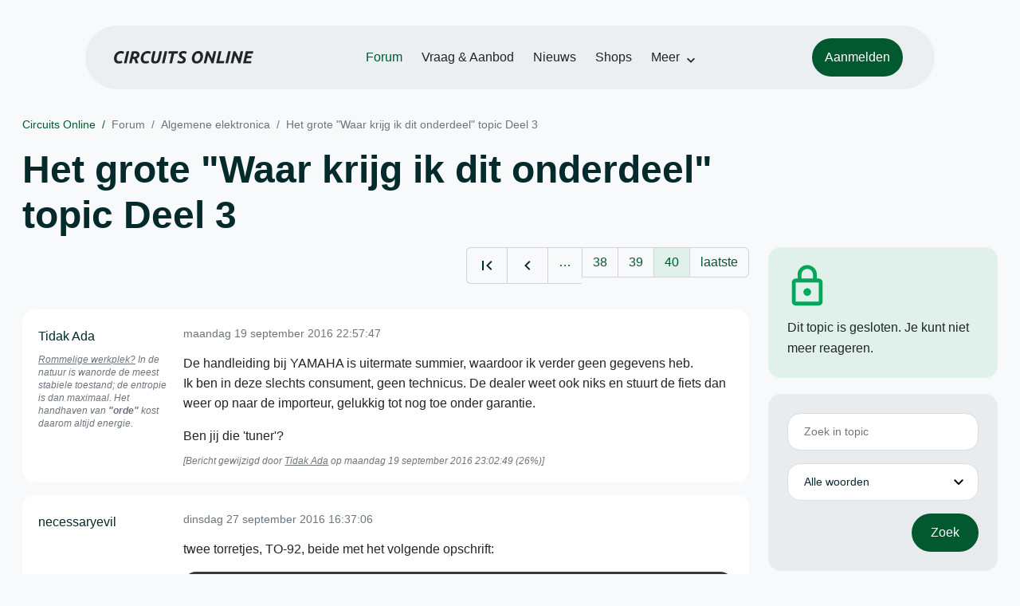

--- FILE ---
content_type: text/html; charset=ISO-8859-15
request_url: https://www.circuitsonline.net/forum/view/123290/40
body_size: 10235
content:
<!DOCTYPE html>
<html lang="nl" class="style-automode style-normal">
<head>
  <meta http-equiv="Content-Type" content="text/html; charset=ISO-8859-15">
  <meta name="viewport" content="width=device-width,initial-scale=1">
  <title>Het grote &quot;Waar krijg ik dit onderdeel&quot; topic Deel 3 - Forum - Circuits Online</title>
  <link rel="stylesheet" href="/min?g=twentyfour-theme-css&amp;v=voFBUdfRb3ZJl4SGK7Dh4pf6ULA">
<link rel="stylesheet" href="/min?g=photoswipe-css&amp;v=98aTe_OY6C0o7u4NI-iJKc-uGF0">

  <link rel="alternate" title="Circuits Online RSS feed" type="application/atom+xml" href="/rss">
  <meta name="author" content="Stichting Circuits Online">
  <link rel="shortcut icon" href="/favicon.ico">
  <script type="application/json" id="clientData">{"low_reso_form_action":"\/site-preference?type=low_reso","analytics":{"base_url":"https:\/\/analytics.circuitsonline.net\/","site_id":"1","sidebar":"yes","font":"default"}}</script>  <script src="/min?g=twentyfour-theme-js&amp;v=vwSmn05Lt8lutFRcFvYSBowqV0g" defer></script>
<script src="/min?g=forum.first-unread-js&amp;v=12QznLHFQV7ehLAmDmnVSTaDh7Q" defer></script>
<script src="/min?g=overflow-js&amp;v=ChmxtIPePJcZNRj1LS0hgxeBM00" defer></script>
<script src="/min?g=photoswipe-js&amp;v=ZzLmhojlVmJ4XCWTThUB8kb2BMU" defer></script>
<script src="/min?g=imagegallery-js&amp;v=5ZKY630V96dUHqfiicp9oRRXnMg" defer></script>
<script src="/min?g=set-active-js&amp;v=WbdGP6txO090A4Di63RBPBbdy_0" defer></script>

</head>
<body>

            

<div class="main-navigation">
  <div class="main-navigation__row">
    <nav class="main-navigation__nav navbar navbar-expand js-set-active">
      <div class="container-fluid">
        <a href="/" class="navbar-brand"><img src="/assets/images/logo.svg?v=TZwq5KgQQh6qJscctdGOAAhuXtE" class="logo" alt="Circuits Online logo"><img src="/assets/images/logo-dark.svg?v=IV74dOVWBUje4259yBH_0CsgzXQ" class="logo-dark" alt="Circuits Online logo"></a>
        <ul class="navbar-nav">
                      <li class="nav-item"><a class="nav-link" href="/forum">Forum</a></li>
                      <li class="nav-item"><a class="nav-link" href="/aanbod">Vraag &amp; Aanbod</a></li>
                      <li class="nav-item"><a class="nav-link" href="/nieuws">Nieuws</a></li>
                      <li class="nav-item"><a class="nav-link" href="/shops">Shops</a></li>
                    <li class="nav-item dropdown">
            <a class="nav-link dropdown-toggle" href="#" role="button" data-bs-toggle="dropdown" aria-expanded="false">Meer</a>
            <ul class="dropdown-menu">
                              <li><a class="dropdown-item" href="/artikelen">Artikelen</a></li>
                              <li><a class="dropdown-item" href="/schakelingen">Schakelingen</a></li>
                              <li><a class="dropdown-item" href="/download">Downloads</a></li>
                              <li><a class="dropdown-item" href="/doneren">Doneren</a></li>
                              <li><a class="dropdown-item" href="/links">Links</a></li>
                              <li><a class="dropdown-item" href="/contact">Contact</a></li>
                          </ul>
          </li>
        </ul>
        <div class="main-navigation__account">
                      <a href="/my/login" class="btn">
              <span>Aanmelden</span>
              <svg class="icon icon--person" aria-hidden="true" focusable="false"><use xlink:href="/assets/images/icons.svg?v=O7jJGy0W9ch--tQExxxFdN9M86k#person"></use></svg>
            </a>
                  </div>
        <button class="btn main-navigation__offcanvas-button" type="button" data-bs-toggle="offcanvas" data-bs-target="#mainNavigationOffcanvas" aria-controls="mainNavigationOffcanvas"><span class="navbar-toggler-icon"></span></button>
      </div>
    </nav>
  </div>
</div>

<div class="main-navigation-offcanvas offcanvas offcanvas-end js-set-active" tabindex="-1" id="mainNavigationOffcanvas">
  <button type="button" class="btn btn-close" data-bs-dismiss="offcanvas" aria-label="Sluiten"><svg class="icon icon--close" aria-hidden="true" focusable="false"><use xlink:href="/assets/images/icons.svg?v=O7jJGy0W9ch--tQExxxFdN9M86k#close"></use></svg></button>
  <div class="offcanvas-body">
    <ul class="main-navigation-offcanvas__primary nav flex-column">
              <li class="nav-item"><a class="nav-link" href="/forum">Forum</a></li>
              <li class="nav-item"><a class="nav-link" href="/aanbod">Vraag &amp; Aanbod</a></li>
              <li class="nav-item"><a class="nav-link" href="/nieuws">Nieuws</a></li>
              <li class="nav-item"><a class="nav-link" href="/shops">Shops</a></li>
          </ul>
    <ul class="main-navigation-offcanvas__secondary nav flex-column">
              <li class="nav-item"><a class="nav-link" href="/artikelen">Artikelen</a></li>
              <li class="nav-item"><a class="nav-link" href="/schakelingen">Schakelingen</a></li>
              <li class="nav-item"><a class="nav-link" href="/download">Downloads</a></li>
              <li class="nav-item"><a class="nav-link" href="/doneren">Doneren</a></li>
              <li class="nav-item"><a class="nav-link" href="/links">Links</a></li>
              <li class="nav-item"><a class="nav-link" href="/contact">Contact</a></li>
          </ul>
  </div>
</div>

      
            
      
                                    <div class="container" itemscope itemtype="https://schema.org/DiscussionForumPosting">
        <div class="row">
      <div class="content--forum content--forum-topic order-1 col-xl-9 content">
        <div class="content__head">
          <nav class="content__head__breadcrumb" aria-label="Kruimelpad"><ol><li><a href="/">Circuits Online</a></li><li><a href="/forum">Forum</a></li><li><a href="/forum/section/5">Algemene elektronica</a></li><li><a href="/forum/view/123290">Het grote &quot;Waar krijg ik dit onderdeel&quot; topic Deel 3</a></li></ol></nav>
          <h1 itemprop="headline">Het grote &quot;Waar krijg ik dit onderdeel&quot; topic Deel 3</h1>

                  </div>
      </div>
    </div>
    <div class="row">
      <aside class="col-xl-3 order-2">
                    
<div class="sidebar sidebar--forum-info sidebar--forum-info--show-mobile">
  <div class="sidebar__icon"><svg class="icon icon--lock" aria-hidden="true" focusable="false"><use href="/assets/images/icons.svg?v=O7jJGy0W9ch--tQExxxFdN9M86k#lock"></use></svg></div>  <div class="sidebar__content">
                  <p>Dit topic is gesloten. Je kunt niet meer reageren.</p>
      
            
      </div>
</div>
                  <div class="sidebar sidebar--forum-topic-search">
  <div class="sidebar__content">
      <div class="alert alert-danger form-errors form-errors--empty" id="forum_topic_search_errors">
    <svg class="icon icon--dangerous" aria-hidden="true" focusable="false"><use href="/assets/images/icons.svg?v=O7jJGy0W9ch--tQExxxFdN9M86k#dangerous"></use></svg>
    <ul>
          </ul>
  </div>


<form class="form coForm" method="get" name="forum_topic_search" action="/forum/view/123290">
          <div class="form--forum_topic_search">
                                                    
                          
        <div class="form-element form-element--text" id="forum_topic_search_query">
                      <label class="form-label" for="forum-topic-search-query--i8EcRxPhQtk">Zoek</label>
              <input class="form-control formText" placeholder="Zoek in topic" id="forum-topic-search-query--i8EcRxPhQtk" type="text" name="query" value>

                            </div>
                                                
        
        <div class="form-element form-element--select" id="forum_topic_search_mode">
                      <label class="form-label">Modus</label>
            <select class="form-select formSelect" name="mode">
      <option value="and" selected>Alle woorden</option>
      <option value="or">E&eacute;n of meer woorden</option>
      <option value="user">Gebruiker</option>
  </select>
                            </div>
          
          <button type="submit" class="btn btn-primary">Zoek</button>
            </div>
</form>
  </div>
</div>

                  
<div class="tracker tracker--forum">
  <div class="tracker__head">
    <h6><a href="/forum/active">Forum &#x2014; Activiteit</a></h6>
  </div>
  <ol class="listing listing--small listing--forum-tracker">
                <li class="list-item" data-is-new-stamp="1768383501">
        <span class="image"><svg class="icon icon--description" aria-hidden="true" focusable="false"><use href="/assets/images/icons.svg?v=O7jJGy0W9ch--tQExxxFdN9M86k#description"></use></svg></span>
        <div>
          <div>
            <h6><a href="/forum/view/170968/last" rel="nofollow">TM1637 7-seg LED&#039;s te donker</a></h6>
            <span class="meta">14 jan 2026, 10:38 &#x2014; rew</span>
          </div>
        </div>
      </li>
                <li class="list-item" data-is-new-stamp="1768383434">
        <span class="image"><svg class="icon icon--description" aria-hidden="true" focusable="false"><use href="/assets/images/icons.svg?v=O7jJGy0W9ch--tQExxxFdN9M86k#description"></use></svg></span>
        <div>
          <div>
            <h6><a href="/forum/view/170970/last" rel="nofollow">OR-schakeling mbv diode</a></h6>
            <span class="meta">14 jan 2026, 10:37 &#x2014; fred101</span>
          </div>
        </div>
      </li>
                <li class="list-item" data-is-new-stamp="1768382905">
        <span class="image"><svg class="icon icon--description" aria-hidden="true" focusable="false"><use href="/assets/images/icons.svg?v=O7jJGy0W9ch--tQExxxFdN9M86k#description"></use></svg></span>
        <div>
          <div>
            <h6><a href="/forum/view/170949/last" rel="nofollow">Whirpool combi magnetron Model AMW 545 / IX bromt keihard</a></h6>
            <span class="meta">14 jan 2026, 10:28 &#x2014; Pe1edy</span>
          </div>
        </div>
      </li>
                <li class="list-item" data-is-new-stamp="1768382589">
        <span class="image"><svg class="icon icon--description" aria-hidden="true" focusable="false"><use href="/assets/images/icons.svg?v=O7jJGy0W9ch--tQExxxFdN9M86k#description"></use></svg></span>
        <div>
          <div>
            <h6><a href="/forum/view/114542/last" rel="nofollow">Opdrukken op Philipslampen</a></h6>
            <span class="meta">14 jan 2026, 10:23 &#x2014; revado</span>
          </div>
        </div>
      </li>
      </ol>
</div>

                  
<div class="tracker tracker--aanbod">
  <div class="tracker__head">
    <h6><a href="/aanbod">Vraag &amp; Aanbod &#x2014; Activiteit</a></h6>
  </div>
  <ol class="listing listing--small listing--aanbod-tracker">
                <li class="list-item" data-is-new-stamp="1768330906">
        <span class="image"><svg class="icon icon--shopping-bag" aria-hidden="true" focusable="false"><use href="/assets/images/icons.svg?v=O7jJGy0W9ch--tQExxxFdN9M86k#shopping_bag"></use></svg></span>
        <div>
          <div>
            <h6><a href="/aanbod/35428/gereedschap/creality-3d-falcon-a1-laser-engraver.html">Creality 3D Falcon A1 Laser Engraver</a></h6>
            <span class="meta">13 jan 2026, 20:01 &#x2014; Stynus</span>
          </div>
        </div>
      </li>
                <li class="list-item" data-is-new-stamp="1768306057">
        <span class="image"><svg class="icon icon--shopping-bag" aria-hidden="true" focusable="false"><use href="/assets/images/icons.svg?v=O7jJGy0W9ch--tQExxxFdN9M86k#shopping_bag"></use></svg></span>
        <div>
          <div>
            <h6><a href="/aanbod/35425/audio-en-video/cijber-shot-css-hd2.html">cijber-shot css-hd2</a></h6>
            <span class="meta">13 jan 2026, 13:07 &#x2014; winands</span>
          </div>
        </div>
      </li>
                <li class="list-item" data-is-new-stamp="1768151896">
        <span class="image"><svg class="icon icon--shopping-bag" aria-hidden="true" focusable="false"><use href="/assets/images/icons.svg?v=O7jJGy0W9ch--tQExxxFdN9M86k#shopping_bag"></use></svg></span>
        <div>
          <div>
            <h6><a href="/aanbod/35421/overige/gereserveert-computerset-met-w11-ssd-en-linux-mint-ssd.html">Gereserveert - Computerset met W11 SSD en! Linux Mint SSD</a></h6>
            <span class="meta">11 jan 2026, 18:18 &#x2014; blackdog</span>
          </div>
        </div>
      </li>
                <li class="list-item" data-is-new-stamp="1768083412">
        <span class="image"><svg class="icon icon--shopping-bag" aria-hidden="true" focusable="false"><use href="/assets/images/icons.svg?v=O7jJGy0W9ch--tQExxxFdN9M86k#shopping_bag"></use></svg></span>
        <div>
          <div>
            <h6><a href="/aanbod/35420/componenten/2200u-40v-elkos.html">2200u/40V elko&#039;s</a></h6>
            <span class="meta">10 jan 2026, 23:16 &#x2014; fatbeard</span>
          </div>
        </div>
      </li>
      </ol>
</div>

              </aside>
      <article class="content--forum content--forum-topic order-1 col-xl-9 content">
        <div class="content__content">
                      <link itemprop="url" href="/forum/view/123290">
  <meta itemprop="datePublished" content="2014-11-29T14:41:16+01:00">
<div itemprop="interactionStatistic" itemscope itemtype="https://schema.org/InteractionCounter">
  <meta itemprop="interactionType" content="https://schema.org/CommentAction">
  <meta itemprop="userInteractionCount" content="999">
</div>



<div class="forum-topic-header forum-topic-header--has-pager">
  <div><a href="#" class="btn btn-primary btn-icon btn-sm"><svg class="icon icon--arrow-downward" aria-hidden="true" focusable="false"><use href="/assets/images/icons.svg?v=O7jJGy0W9ch--tQExxxFdN9M86k#arrow_downward"></use></svg>Eerste ongelezen bericht</a></div>
  <nav class="pager" role="navigation"><ul><li><a href="/forum/view/123290/1" title="Eerste pagina"><svg class="icon icon--first_page"><use xlink:href="/assets/images/icons.svg#first_page"></use></svg></a></li><li><a href="/forum/view/123290/39" title="Vorige pagina"><svg class="icon icon--navigate_before"><use xlink:href="/assets/images/icons.svg#navigate_before"></use></svg></a></li><li role="presentation">&hellip;</li><li><a href="/forum/view/123290/38">38</a></li><li><a href="/forum/view/123290/39">39</a></li><li class="is-active"><a href="/forum/view/123290/40">40</a></li><li><a href="/forum/view/123290/last" rel="nofollow">laatste</a></li></ul></nav>
</div>

                                                                                                                                                          
  
  <div class="user-message-list user-message-list--forum">
          <div class="user-message-list__message" data-id="1856177" data-timestamp="1474318667" itemprop="comment" itemscope itemtype="https://schema.org/Comment">
        <div class="user-message-list__message__name" itemprop="author" itemscope itemtype="https://schema.org/Person">
          <h6 itemprop="name">
                          <a href="/forum/user/28136" class="user" title="Tidak Ada" itemprop="url">
                Tidak Ada
              </a>
                      </h6>
                                          <p class="user-message-list__message__name__signature"><u>Rommelige werkplek?</u> In de natuur is <i>wanorde</i> de meest stabiele toestand; de entropie is dan maximaal. Het handhaven van <b><i>&quot;orde&quot;</i></b> kost daarom altijd energie.</p>
                  </div>
        <div class="user-message-list__message__content">
          <div class="user-message-list__message__content__meta">
            <div class="user-message-list__message__content__meta__date" >
              <a id="1856177" href="/forum/view/message/1856177#1856177" rel="nofollow">              <time datetime="2016-09-19T22:57:47+02:00" itemprop="dateCreated">maandag 19 september 2016 22:57:47</time>              </a>            </div>
            <div class="user-message-list__message__content__meta__icons">
              
            </div>
          </div>
          <div class="user-message-list__message__content__content" itemprop="text">
            <p>De handleiding bij YAMAHA is uitermate summier, waardoor ik verder geen gegevens heb. <br>Ik ben in deze slechts consument, geen technicus. De dealer weet ook niks en stuurt de fiets dan weer op naar de importeur, gelukkig tot nog toe onder garantie.</p><p>Ben jij die &#039;tuner&#039;?</p>

                          <p class="user-message-list__message__content__content__editmessage">
                [Bericht gewijzigd door
                <a href="/forum/user/28136">Tidak Ada</a>                op <time datetime="2016-09-19T23:02:49+02:00" itemprop="dateModified">maandag 19 september 2016 23:02:49</time>
                 (26%)]
              </p>
                      </div>
          
        </div>
        <div class="user-message-list__message__icons">
          
        </div>
      </div>
          <div class="user-message-list__message" data-id="1857996" data-timestamp="1474987026" itemprop="comment" itemscope itemtype="https://schema.org/Comment">
        <div class="user-message-list__message__name" itemprop="author" itemscope itemtype="https://schema.org/Person">
          <h6 itemprop="name">
                          <a href="/forum/user/1263" class="user" title="necessaryevil" itemprop="url">
                necessaryevil
              </a>
                      </h6>
                                      </div>
        <div class="user-message-list__message__content">
          <div class="user-message-list__message__content__meta">
            <div class="user-message-list__message__content__meta__date" >
              <a id="1857996" href="/forum/view/message/1857996#1857996" rel="nofollow">              <time datetime="2016-09-27T16:37:06+02:00" itemprop="dateCreated">dinsdag 27 september 2016 16:37:06</time>              </a>            </div>
            <div class="user-message-list__message__content__meta__icons">
              
            </div>
          </div>
          <div class="user-message-list__message__content__content" itemprop="text">
            <p>twee torretjes, TO-92, beide met het volgende opschrift:</p><div class="ubbc"><div class="ubbccnt"><pre><code class="js-overflow">
D1616
A
GC131
</code></pre></div></div><p>op de print staat B-C-E gezien vanaf de ronde kant van de TO-92. </p><p>Het is voor een inverter/driver van een fluorescentiebuisje, werkt op dc. Ik heb &#039;m gemold door &#039;m verkeerdom aan te sluiten. Er kan niet veel anders naar de maan zijn lijkt me, want er zitten maar een paar componenten op:<br>2xweerstand<br>1xcondensator (non-elektrolyt) aan primaire kant<br>1xcondensator (non-elektrolyt) aan secundaire kant<br>1xspoel<br>1xtrafo<br>2x transistor --&gt; vermoedelijk naar de maan</p><p>//edit<br>Het lijkt erop dat de boel weer werkt. Ik kan er in iedergeval een wat groter TL-buisje zwak mee laten oplichten. Ik moest wel een beetje prutsen, want de aansluitingen van de nieuwe transistor zaten in de verkeerde volgorde. Krimpkous+pootjes buigen was de oplossing.</p>

                          <p class="user-message-list__message__content__content__editmessage">
                [Bericht gewijzigd door
                <a href="/forum/user/1263">necessaryevil</a>                op <time datetime="2016-10-07T19:01:24+02:00" itemprop="dateModified">vrijdag 7 oktober 2016 19:01:24</time>
                 (10%)]
              </p>
                      </div>
          
        </div>
        <div class="user-message-list__message__icons">
          
        </div>
      </div>
          <div class="user-message-list__message" data-id="1858002" data-timestamp="1474987848" itemprop="comment" itemscope itemtype="https://schema.org/Comment">
        <div class="user-message-list__message__name" itemprop="author" itemscope itemtype="https://schema.org/Person">
          <h6 itemprop="name">
                          <a href="/forum/user/45941" class="user" title="blurp" itemprop="url">
                blurp
              </a>
                      </h6>
                                      </div>
        <div class="user-message-list__message__content">
          <div class="user-message-list__message__content__meta">
            <div class="user-message-list__message__content__meta__date" >
              <a id="1858002" href="/forum/view/message/1858002#1858002" rel="nofollow">              <time datetime="2016-09-27T16:50:48+02:00" itemprop="dateCreated">dinsdag 27 september 2016 16:50:48</time>              </a>            </div>
            <div class="user-message-list__message__content__meta__icons">
              
            </div>
          </div>
          <div class="user-message-list__message__content__content" itemprop="text">
            <p>@necessaryevil: Teken het schema eens uit (of kijk waar de emitters zitten) zodat je weet of het NPN of PNP is.</p><p>Probeer dan een willekeurige pisbakken NPN/PNP (BC547 etc).</p>

                      </div>
          
        </div>
        <div class="user-message-list__message__icons">
          
        </div>
      </div>
          <div class="user-message-list__message" data-id="1858004" data-timestamp="1474988488" itemprop="comment" itemscope itemtype="https://schema.org/Comment">
        <div class="user-message-list__message__name" itemprop="author" itemscope itemtype="https://schema.org/Person">
          <h6 itemprop="name">
                          <a href="/forum/user/369" class="mod" title="Hugo Welther" itemprop="url">
                Hugo Welther
              </a>
                      </h6>
                      <p class="user-message-list__message__name__status">Moderator</p>
                                          <p class="user-message-list__message__name__signature">Het enige dat tussen jou en je doel staat is alles wat jij jezelf verteld dat je het niet kan.</p>
                  </div>
        <div class="user-message-list__message__content">
          <div class="user-message-list__message__content__meta">
            <div class="user-message-list__message__content__meta__date" >
              <a id="1858004" href="/forum/view/message/1858004#1858004" rel="nofollow">              <time datetime="2016-09-27T17:01:28+02:00" itemprop="dateCreated">dinsdag 27 september 2016 17:01:28</time>              </a>            </div>
            <div class="user-message-list__message__content__meta__icons">
              
            </div>
          </div>
          <div class="user-message-list__message__content__content" itemprop="text">
            <p>2SD1616 is NPN 60V of 120V (A) afhankelijk van de letter achter de 1616.<br>Mogelijke vervanging: MPSA42</p>

                      </div>
          
        </div>
        <div class="user-message-list__message__icons">
          
        </div>
      </div>
          <div class="user-message-list__message" data-id="1858012" data-timestamp="1474990830" itemprop="comment" itemscope itemtype="https://schema.org/Comment">
        <div class="user-message-list__message__name" itemprop="author" itemscope itemtype="https://schema.org/Person">
          <h6 itemprop="name">
                          <a href="/forum/user/25862" class="user" title="leime" itemprop="url">
                leime
              </a>
                      </h6>
                                      </div>
        <div class="user-message-list__message__content">
          <div class="user-message-list__message__content__meta">
            <div class="user-message-list__message__content__meta__date" >
              <a id="1858012" href="/forum/view/message/1858012#1858012" rel="nofollow">              <time datetime="2016-09-27T17:40:30+02:00" itemprop="dateCreated">dinsdag 27 september 2016 17:40:30</time>              </a>            </div>
            <div class="user-message-list__message__content__meta__icons">
              
            </div>
          </div>
          <div class="user-message-list__message__content__content" itemprop="text">
            <p>Hallo,</p><blockquote class="ubbq"><p><a href="/forum/view/message/1856160#1856160" class="quote"><b>Op 19 september 2016 22:20:15 schreef MDKing</b></a>:<br>Is het mogelijk dat het een JST-SM aansluiting is?</p></blockquote><p>Ik weet niet of je de connector inmiddels gevonden had? Het is inderdaad een connector van JST maar dan uit de <a href="http://www.tme.eu/nl/katalog/#search=jst+jwpf&amp;s_field=accuracy&amp;s_order=DESC&amp;id_category=46&amp;page=1" target="_blank" rel="nofollow noopener">JWPF</a> serie.</p><p>Groeten,<br>Emiel</p>

                      </div>
          
        </div>
        <div class="user-message-list__message__icons">
          
        </div>
      </div>
          <div class="user-message-list__message" data-id="1858088" data-timestamp="1475005028" itemprop="comment" itemscope itemtype="https://schema.org/Comment">
        <div class="user-message-list__message__name" itemprop="author" itemscope itemtype="https://schema.org/Person">
          <h6 itemprop="name">
                          <a href="/forum/user/45941" class="user" title="blurp" itemprop="url">
                blurp
              </a>
                      </h6>
                                      </div>
        <div class="user-message-list__message__content">
          <div class="user-message-list__message__content__meta">
            <div class="user-message-list__message__content__meta__date" >
              <a id="1858088" href="/forum/view/message/1858088#1858088" rel="nofollow">              <time datetime="2016-09-27T21:37:08+02:00" itemprop="dateCreated">dinsdag 27 september 2016 21:37:08</time>              </a>            </div>
            <div class="user-message-list__message__content__meta__icons">
              
            </div>
          </div>
          <div class="user-message-list__message__content__content" itemprop="text">
            <blockquote class="ubbq"><p><a href="/forum/view/message/1858004#1858004" class="quote"><b>Op 27 september 2016 17:01:28 schreef Hugo Welther</b></a>:<br>2SD1616 is NPN 60V of 120V (A) afhankelijk van de letter achter de 1616.</p></blockquote><p>Fairchild maakt hem nog als KSD1616A. Digikey en Farnell hebben stock.</p><p>Ding heeft trouwens een achterlijk hoge Vcbo (basis-collector) van 120V. Vceo (collector-emitter) is een veel  beschaafdere 60V</p>

                      </div>
          
        </div>
        <div class="user-message-list__message__icons">
          
        </div>
      </div>
          <div class="user-message-list__message" data-id="1858282" data-timestamp="1475080215" itemprop="comment" itemscope itemtype="https://schema.org/Comment">
        <div class="user-message-list__message__name" itemprop="author" itemscope itemtype="https://schema.org/Person">
          <h6 itemprop="name">
                          <a href="/forum/user/4356" class="user" title="M-i-c-h-e-l" itemprop="url">
                M-i-c-h-e-l
              </a>
                      </h6>
                                      </div>
        <div class="user-message-list__message__content">
          <div class="user-message-list__message__content__meta">
            <div class="user-message-list__message__content__meta__date" >
              <a id="1858282" href="/forum/view/message/1858282#1858282" rel="nofollow">              <time datetime="2016-09-28T18:30:15+02:00" itemprop="dateCreated">woensdag 28 september 2016 18:30:15</time>              </a>            </div>
            <div class="user-message-list__message__content__meta__icons">
              
            </div>
          </div>
          <div class="user-message-list__message__content__content" itemprop="text">
            <p>Goedenavond,</p><p>Ik ben op zoek naar een stereopotmeter met haakse printmontage.<br>Maar.... ik kan ze nergens vinden.<br>Heeft iemand een idee?</p><p><img src="https://www.uploadarchief.net/files/download/cam00703.jpg" alt="https://www.uploadarchief.net/files/download/cam00703.jpg" class="forum-external-image"></p>

                      </div>
          
        </div>
        <div class="user-message-list__message__icons">
          
        </div>
      </div>
          <div class="user-message-list__message" data-id="1858647" data-timestamp="1475183194" itemprop="comment" itemscope itemtype="https://schema.org/Comment">
        <div class="user-message-list__message__name" itemprop="author" itemscope itemtype="https://schema.org/Person">
          <h6 itemprop="name">
                          <a href="/forum/user/4356" class="user" title="M-i-c-h-e-l" itemprop="url">
                M-i-c-h-e-l
              </a>
                      </h6>
                                      </div>
        <div class="user-message-list__message__content">
          <div class="user-message-list__message__content__meta">
            <div class="user-message-list__message__content__meta__date" >
              <a id="1858647" href="/forum/view/message/1858647#1858647" rel="nofollow">              <time datetime="2016-09-29T23:06:34+02:00" itemprop="dateCreated">donderdag 29 september 2016 23:06:34</time>              </a>            </div>
            <div class="user-message-list__message__content__meta__icons">
              
            </div>
          </div>
          <div class="user-message-list__message__content__content" itemprop="text">
            <p>Nog maar &#039;s beleefd vragen <img class="smilie" src="/images/smilies/smile.gif" alt=":)"></p>

                      </div>
          
        </div>
        <div class="user-message-list__message__icons">
          
        </div>
      </div>
          <div class="user-message-list__message" data-id="1858649" data-timestamp="1475183614" itemprop="comment" itemscope itemtype="https://schema.org/Comment">
        <div class="user-message-list__message__name" itemprop="author" itemscope itemtype="https://schema.org/Person">
          <h6 itemprop="name">
                          <a href="/forum/user/8860" class="user" title="Arco" itemprop="url">
                Arco
              </a>
                      </h6>
                      <p class="user-message-list__message__name__status">Special Member</p>
                                          <p class="user-message-list__message__name__signature">Arco -  &quot;Simplicity is a prerequisite for reliability&quot;  -  hard-, firm-, en software ontwikkeling: <a href="http://www.arcovox.com" target="_blank" rel="nofollow noopener">www.arcovox.com</a></p>
                  </div>
        <div class="user-message-list__message__content">
          <div class="user-message-list__message__content__meta">
            <div class="user-message-list__message__content__meta__date" >
              <a id="1858649" href="/forum/view/message/1858649#1858649" rel="nofollow">              <time datetime="2016-09-29T23:13:34+02:00" itemprop="dateCreated">donderdag 29 september 2016 23:13:34</time>              </a>            </div>
            <div class="user-message-list__message__content__meta__icons">
              
            </div>
          </div>
          <div class="user-message-list__message__content__content" itemprop="text">
            <p>Zoiets?: (weet niet of &#039;ie lin of log moet zijn; de &#039;A&#039; betekenis verschilt soms per fabrikant):  <a href="http://www.ebay.ie/itm/Stereo-Dual-Gang-Vertical-PCB-Round-Shaft-Pot-16mm-Linear-Potentiometer-/112074570380?var=&amp;hash=item1a182a3a8c:m:m0fxHhGWMDXLEYHUAGiOSYw" target="_blank" rel="nofollow noopener">http://www.ebay.ie/itm/Stereo-Dual-Gang-Vertical-PCB-Round-Shaft-Pot-1&hellip;</a></p>

                      </div>
          
        </div>
        <div class="user-message-list__message__icons">
          
        </div>
      </div>
          <div class="user-message-list__message" data-id="1858659" data-timestamp="1475185189" itemprop="comment" itemscope itemtype="https://schema.org/Comment">
        <div class="user-message-list__message__name" itemprop="author" itemscope itemtype="https://schema.org/Person">
          <h6 itemprop="name">
                          <a href="/forum/user/60747" class="user" title="TonHek" itemprop="url">
                TonHek
              </a>
                      </h6>
                                          <p class="user-message-list__message__name__signature">The fastest way to succeed is to double your failure rate.</p>
                  </div>
        <div class="user-message-list__message__content">
          <div class="user-message-list__message__content__meta">
            <div class="user-message-list__message__content__meta__date" >
              <a id="1858659" href="/forum/view/message/1858659#1858659" rel="nofollow">              <time datetime="2016-09-29T23:39:49+02:00" itemprop="dateCreated">donderdag 29 september 2016 23:39:49</time>              </a>            </div>
            <div class="user-message-list__message__content__meta__icons">
              
            </div>
          </div>
          <div class="user-message-list__message__content__content" itemprop="text">
            <p>Of zoiets (heeft wel de juiste as?), en je buigt zelf de pootjes op maat.<br><a href="http://www.ebay.ie/itm/Long-Pin-Stereo-Potentiometer-16mm-Splined-Shaft-Dual-Linear-Pot-/121828513231?var=&amp;hash=item1c5d8b95cf:m:mqMW53RCxIxWP4Ju1kWqpxA" target="_blank" rel="nofollow noopener">http://www.ebay.ie/itm/Long-Pin-Stereo-Potentiometer-16mm-Splined-Shaf&hellip;</a></p><p>(er zijn er best veel te vinden op fleabay)</p><p>TonHek</p>

                      </div>
          
        </div>
        <div class="user-message-list__message__icons">
          
        </div>
      </div>
          <div class="user-message-list__message" data-id="1858714" data-timestamp="1475222699" itemprop="comment" itemscope itemtype="https://schema.org/Comment">
        <div class="user-message-list__message__name" itemprop="author" itemscope itemtype="https://schema.org/Person">
          <h6 itemprop="name">
                          <a href="/forum/user/4356" class="user" title="M-i-c-h-e-l" itemprop="url">
                M-i-c-h-e-l
              </a>
                      </h6>
                                      </div>
        <div class="user-message-list__message__content">
          <div class="user-message-list__message__content__meta">
            <div class="user-message-list__message__content__meta__date" >
              <a id="1858714" href="/forum/view/message/1858714#1858714" rel="nofollow">              <time datetime="2016-09-30T10:04:59+02:00" itemprop="dateCreated">vrijdag 30 september 2016 10:04:59</time>              </a>            </div>
            <div class="user-message-list__message__content__meta__icons">
              
            </div>
          </div>
          <div class="user-message-list__message__content__content" itemprop="text">
            <p>Ik had ze al gevonden, die van Arco is lineair, ik moet een 10 k logaritmische hebben.</p><p>Ja er is zat te koop op iebee, maar niet wat ik zoek.<br>Ik denk dat ik toch zelf de pennen maar moet gaan aanpassen.</p><p>Bedankt voor het mee zoeken.</p>

                      </div>
          
        </div>
        <div class="user-message-list__message__icons">
          
        </div>
      </div>
          <div class="user-message-list__message" data-id="1858723" data-timestamp="1475224003" itemprop="comment" itemscope itemtype="https://schema.org/Comment">
        <div class="user-message-list__message__name" itemprop="author" itemscope itemtype="https://schema.org/Person">
          <h6 itemprop="name">
                          <a href="/forum/user/8860" class="user" title="Arco" itemprop="url">
                Arco
              </a>
                      </h6>
                      <p class="user-message-list__message__name__status">Special Member</p>
                                          <p class="user-message-list__message__name__signature">Arco -  &quot;Simplicity is a prerequisite for reliability&quot;  -  hard-, firm-, en software ontwikkeling: <a href="http://www.arcovox.com" target="_blank" rel="nofollow noopener">www.arcovox.com</a></p>
                  </div>
        <div class="user-message-list__message__content">
          <div class="user-message-list__message__content__meta">
            <div class="user-message-list__message__content__meta__date" >
              <a id="1858723" href="/forum/view/message/1858723#1858723" rel="nofollow">              <time datetime="2016-09-30T10:26:43+02:00" itemprop="dateCreated">vrijdag 30 september 2016 10:26:43</time>              </a>            </div>
            <div class="user-message-list__message__content__meta__icons">
              
            </div>
          </div>
          <div class="user-message-list__message__content__content" itemprop="text">
            <p>Zo te zien van Alpha:  <a href="http://www.alphapotentiometers.net/html/16mm_pot_21.html" target="_blank" rel="nofollow noopener">http://www.alphapotentiometers.net/html/16mm_pot_21.html</a></p>

                      </div>
          
        </div>
        <div class="user-message-list__message__icons">
          
        </div>
      </div>
          <div class="user-message-list__message" data-id="1858777" data-timestamp="1475235518" itemprop="comment" itemscope itemtype="https://schema.org/Comment">
        <div class="user-message-list__message__name" itemprop="author" itemscope itemtype="https://schema.org/Person">
          <h6 itemprop="name">
                          <a href="/forum/user/4356" class="user" title="M-i-c-h-e-l" itemprop="url">
                M-i-c-h-e-l
              </a>
                      </h6>
                                      </div>
        <div class="user-message-list__message__content">
          <div class="user-message-list__message__content__meta">
            <div class="user-message-list__message__content__meta__date" >
              <a id="1858777" href="/forum/view/message/1858777#1858777" rel="nofollow">              <time datetime="2016-09-30T13:38:38+02:00" itemprop="dateCreated">vrijdag 30 september 2016 13:38:38</time>              </a>            </div>
            <div class="user-message-list__message__content__meta__icons">
              
            </div>
          </div>
          <div class="user-message-list__message__content__content" itemprop="text">
            <p>Juist, die is het <img class="smilie" src="/images/smilies/smile.gif" alt=":)"></p>

                      </div>
          
        </div>
        <div class="user-message-list__message__icons">
          
        </div>
      </div>
          <div class="user-message-list__message" data-id="1858789" data-timestamp="1475240287" itemprop="comment" itemscope itemtype="https://schema.org/Comment">
        <div class="user-message-list__message__name" itemprop="author" itemscope itemtype="https://schema.org/Person">
          <h6 itemprop="name">
                          <a href="/forum/user/8860" class="user" title="Arco" itemprop="url">
                Arco
              </a>
                      </h6>
                      <p class="user-message-list__message__name__status">Special Member</p>
                                          <p class="user-message-list__message__name__signature">Arco -  &quot;Simplicity is a prerequisite for reliability&quot;  -  hard-, firm-, en software ontwikkeling: <a href="http://www.arcovox.com" target="_blank" rel="nofollow noopener">www.arcovox.com</a></p>
                  </div>
        <div class="user-message-list__message__content">
          <div class="user-message-list__message__content__meta">
            <div class="user-message-list__message__content__meta__date" >
              <a id="1858789" href="/forum/view/message/1858789#1858789" rel="nofollow">              <time datetime="2016-09-30T14:58:07+02:00" itemprop="dateCreated">vrijdag 30 september 2016 14:58:07</time>              </a>            </div>
            <div class="user-message-list__message__content__meta__icons">
              
            </div>
          </div>
          <div class="user-message-list__message__content__content" itemprop="text">
            <p>Kan ook model 22 of 23 zijn, daar is de pinlengte en afstand tussen de pinrijen anders, moet je even nameten...</p>

                      </div>
          
        </div>
        <div class="user-message-list__message__icons">
          
        </div>
      </div>
          <div class="user-message-list__message" data-id="1860424" data-timestamp="1475800370" itemprop="comment" itemscope itemtype="https://schema.org/Comment">
        <div class="user-message-list__message__name" itemprop="author" itemscope itemtype="https://schema.org/Person">
          <h6 itemprop="name">
                          <a href="/forum/user/12642" class="user" title="Techno Turk" itemprop="url">
                Techno Turk
              </a>
                      </h6>
                                          <p class="user-message-list__message__name__signature">DIPLOMA: asistent monteur nivo 1, monteur consumenten elektronica nivo 2. CERTIFICAAT: witgoed monteur, vca, rijbewijs B/AM......en zwemdiploma A, mijn eerste gerepareerde apparaat was snaartje vervangen in onze cassette speler toen ik 9 jaar was. :)</p>
                  </div>
        <div class="user-message-list__message__content">
          <div class="user-message-list__message__content__meta">
            <div class="user-message-list__message__content__meta__date" >
              <a id="1860424" href="/forum/view/message/1860424#1860424" rel="nofollow">              <time datetime="2016-10-07T02:32:50+02:00" itemprop="dateCreated">vrijdag 7 oktober 2016 02:32:50</time>              </a>            </div>
            <div class="user-message-list__message__content__meta__icons">
              
            </div>
          </div>
          <div class="user-message-list__message__content__content" itemprop="text">
            <p>Fijn ik heb de verkeerde schakelaar besteld bij conrad. <br>Ik moet de zelfde hebben maar dan 1 die in het stand vast blijft, <br>Deze veert weer trug naar het midden. <br>Terwijl conrad op het afbeelding duidelijk te zien is dat hij vast blijft. </p><p>Maargoed afbeelingen kunnen afwijken...</p><p>Iemand idee hoe ik die kan vinden ? </p><p>Deze heb ik besteld <a href="https://www.conrad.nl/nl/conrad-components-las0-a3y-20x33-draaischakelaar-250-vac-5-a-schakelposities-3-2-x-45-ip40-1-stuks-704706.html" target="_blank" rel="nofollow noopener">https://www.conrad.nl/nl/conrad-components-las0-a3y-20x33-draaischakel&hellip;</a></p><p><b>[EDIT]</b> is dat deze ? <a href="https://www.conrad.nl/nl/conrad-components-las0-a3y-20x31-draaischakelaar-250-vac-5-a-schakelposities-3-2-x-45-ip40-1-stuks-704675.html?sc.ref=Product%20Details" target="_blank" rel="nofollow noopener">https://www.conrad.nl/nl/conrad-components-las0-a3y-20x31-draaischakel&hellip;</a></p><p>Bij functie staat hier vergrendelend,</p><p>Die ik nu heb staat schakelend/0/schakelend.</p>

                      </div>
          
        </div>
        <div class="user-message-list__message__icons">
          
        </div>
      </div>
          <div class="user-message-list__message" data-id="1860430" data-timestamp="1475818360" itemprop="comment" itemscope itemtype="https://schema.org/Comment">
        <div class="user-message-list__message__name" itemprop="author" itemscope itemtype="https://schema.org/Person">
          <h6 itemprop="name">
                          <a href="/forum/user/23080" class="user" title="testman" itemprop="url">
                testman
              </a>
                      </h6>
                                          <p class="user-message-list__message__name__signature">waar rook was, werkt nu iets niet meer</p>
                  </div>
        <div class="user-message-list__message__content">
          <div class="user-message-list__message__content__meta">
            <div class="user-message-list__message__content__meta__date" >
              <a id="1860430" href="/forum/view/message/1860430#1860430" rel="nofollow">              <time datetime="2016-10-07T07:32:40+02:00" itemprop="dateCreated">vrijdag 7 oktober 2016 07:32:40</time>              </a>            </div>
            <div class="user-message-list__message__content__meta__icons">
              
            </div>
          </div>
          <div class="user-message-list__message__content__content" itemprop="text">
            <p>die schakelaars hebben de veer mechaniek in de knop zitten.  vaak wel aan te passen door een veertje eruit te halen, of de stand in de knop te verzetten.</p>

                      </div>
          
        </div>
        <div class="user-message-list__message__icons">
          
        </div>
      </div>
          <div class="user-message-list__message" data-id="1860436" data-timestamp="1475821867" itemprop="comment" itemscope itemtype="https://schema.org/Comment">
        <div class="user-message-list__message__name" itemprop="author" itemscope itemtype="https://schema.org/Person">
          <h6 itemprop="name">
                          <a href="/forum/user/17490" class="user" title="rew" itemprop="url">
                rew
              </a>
                      </h6>
                                          <p class="user-message-list__message__name__signature">four NANDS do make a NOR . Kijk ook eens in onze shop: <a href="http://www.bitwizard.nl/shop/" target="_blank" rel="nofollow noopener">http://www.bitwizard.nl/shop/</a></p>
                  </div>
        <div class="user-message-list__message__content">
          <div class="user-message-list__message__content__meta">
            <div class="user-message-list__message__content__meta__date" >
              <a id="1860436" href="/forum/view/message/1860436#1860436" rel="nofollow">              <time datetime="2016-10-07T08:31:07+02:00" itemprop="dateCreated">vrijdag 7 oktober 2016 08:31:07</time>              </a>            </div>
            <div class="user-message-list__message__content__meta__icons">
              
            </div>
          </div>
          <div class="user-message-list__message__content__content" itemprop="text">
            <p>De fabrikant heeft geen zin om veel verschillende mallen en zo te moeten hebben. De blijft staan variant heeft daarom vaak een extra onderdeeltje zodat ie blijft staan. Die kan je vaak slopen dat ie gaat terugveren, maar niet andersom. M.i. het priegelen niet waard gewoon lesje geleerd en de juiste kopen....</p>

                      </div>
          
        </div>
        <div class="user-message-list__message__icons">
          
        </div>
      </div>
          <div class="user-message-list__message" data-id="1860773" data-timestamp="1475925394" itemprop="comment" itemscope itemtype="https://schema.org/Comment">
        <div class="user-message-list__message__name" itemprop="author" itemscope itemtype="https://schema.org/Person">
          <h6 itemprop="name">
                          <a href="/forum/user/4281" class="user" title="brains" itemprop="url">
                brains
              </a>
                      </h6>
                                      </div>
        <div class="user-message-list__message__content">
          <div class="user-message-list__message__content__meta">
            <div class="user-message-list__message__content__meta__date" >
              <a id="1860773" href="/forum/view/message/1860773#1860773" rel="nofollow">              <time datetime="2016-10-08T13:16:34+02:00" itemprop="dateCreated">zaterdag 8 oktober 2016 13:16:34</time>              </a>            </div>
            <div class="user-message-list__message__content__meta__icons">
              
            </div>
          </div>
          <div class="user-message-list__message__content__content" itemprop="text">
            <p>Ik heb een koptelefoon waarvan de jack plug kapot is. (foto is van een andere koptelefoon) Het is een speciale variant met 4 connectie? ipv 3 zoals een standaard stereojack. Dat is waarschijnlijk omdat in de draad/volumeregeling een microfoon is ingebouwd. Zijn die betaalbaar ergens los in china te koop? Of ergens een complete snoer?</p>

                      </div>
            <div class="files">
          
      <div class="images">
                                                    <a href="/forum/file/17615" title="IMG_20161006_134811.jpg" class="imagegallery__image" data-size="1125x2000">
                    <img src="/forum/file/17615/forum-post-thumb" loading="lazy" width="79" height="140">
                      </a>
                        </div>
    
      </div>

        </div>
        <div class="user-message-list__message__icons">
          
        </div>
      </div>
          <div class="user-message-list__message" data-id="1860774" data-timestamp="1475925958" itemprop="comment" itemscope itemtype="https://schema.org/Comment">
        <div class="user-message-list__message__name" itemprop="author" itemscope itemtype="https://schema.org/Person">
          <h6 itemprop="name">
                          <a href="/forum/user/8860" class="user" title="Arco" itemprop="url">
                Arco
              </a>
                      </h6>
                      <p class="user-message-list__message__name__status">Special Member</p>
                                          <p class="user-message-list__message__name__signature">Arco -  &quot;Simplicity is a prerequisite for reliability&quot;  -  hard-, firm-, en software ontwikkeling: <a href="http://www.arcovox.com" target="_blank" rel="nofollow noopener">www.arcovox.com</a></p>
                  </div>
        <div class="user-message-list__message__content">
          <div class="user-message-list__message__content__meta">
            <div class="user-message-list__message__content__meta__date" >
              <a id="1860774" href="/forum/view/message/1860774#1860774" rel="nofollow">              <time datetime="2016-10-08T13:25:58+02:00" itemprop="dateCreated">zaterdag 8 oktober 2016 13:25:58</time>              </a>            </div>
            <div class="user-message-list__message__content__meta__icons">
              
            </div>
          </div>
          <div class="user-message-list__message__content__content" itemprop="text">
            <blockquote class="ubbq"><p>Deze veert weer trug naar het midden. Terwijl conrad op het afbeelding duidelijk te zien is dat hij vast blijft.</p></blockquote><p>Er staat ook duidelijk in het datablad:  <i>&quot;Type: <b>return</b>, 2 x 45&ordm;&quot;</i>... <img class="smilie" src="/images/smilies/wink.gif" alt=";)"></p>

                      </div>
          
        </div>
        <div class="user-message-list__message__icons">
          
        </div>
      </div>
          <div class="user-message-list__message" data-id="1860776" data-timestamp="1475926064" itemprop="comment" itemscope itemtype="https://schema.org/Comment">
        <div class="user-message-list__message__name" itemprop="author" itemscope itemtype="https://schema.org/Person">
          <h6 itemprop="name">
                          <a href="/forum/user/266" class="user" title="miedema" itemprop="url">
                miedema
              </a>
                      </h6>
                      <p class="user-message-list__message__name__status">Golden Member</p>
                                      </div>
        <div class="user-message-list__message__content">
          <div class="user-message-list__message__content__meta">
            <div class="user-message-list__message__content__meta__date" >
              <a id="1860776" href="/forum/view/message/1860776#1860776" rel="nofollow">              <time datetime="2016-10-08T13:27:44+02:00" itemprop="dateCreated">zaterdag 8 oktober 2016 13:27:44</time>              </a>            </div>
            <div class="user-message-list__message__content__meta__icons">
              
            </div>
          </div>
          <div class="user-message-list__message__content__content" itemprop="text">
            <p>Brains,<br>Dit  is de standaard iPhone connector. Dus daar is plenty voor te vinden.....</p>

                      </div>
          
        </div>
        <div class="user-message-list__message__icons">
          
        </div>
      </div>
          <div class="user-message-list__message" data-id="1860795" data-timestamp="1475928607" itemprop="comment" itemscope itemtype="https://schema.org/Comment">
        <div class="user-message-list__message__name" itemprop="author" itemscope itemtype="https://schema.org/Person">
          <h6 itemprop="name">
                          <a href="/forum/user/4281" class="user" title="brains" itemprop="url">
                brains
              </a>
                      </h6>
                                      </div>
        <div class="user-message-list__message__content">
          <div class="user-message-list__message__content__meta">
            <div class="user-message-list__message__content__meta__date" >
              <a id="1860795" href="/forum/view/message/1860795#1860795" rel="nofollow">              <time datetime="2016-10-08T14:10:07+02:00" itemprop="dateCreated">zaterdag 8 oktober 2016 14:10:07</time>              </a>            </div>
            <div class="user-message-list__message__content__meta__icons">
              
            </div>
          </div>
          <div class="user-message-list__message__content__content" itemprop="text">
            <p>iphone connector? Die zien er toch heel anders uit? Je hebt de oude, brede 30 pins en die nieuwe kleine platte aansluiting. Zover ik weet hebben ze geen ronde jackpluggen, sterker nog ze zijn er met de nieuwe iphone met veel tamtam van afgestapt voor de koptelefoon <img class="smilie" src="/images/smilies/wink.gif" alt=";-)"></p>

                      </div>
          
        </div>
        <div class="user-message-list__message__icons">
          
        </div>
      </div>
          <div class="user-message-list__message" data-id="1860797" data-timestamp="1475929020" itemprop="comment" itemscope itemtype="https://schema.org/Comment">
        <div class="user-message-list__message__name" itemprop="author" itemscope itemtype="https://schema.org/Person">
          <h6 itemprop="name">
                          <a href="/forum/user/8860" class="user" title="Arco" itemprop="url">
                Arco
              </a>
                      </h6>
                      <p class="user-message-list__message__name__status">Special Member</p>
                                          <p class="user-message-list__message__name__signature">Arco -  &quot;Simplicity is a prerequisite for reliability&quot;  -  hard-, firm-, en software ontwikkeling: <a href="http://www.arcovox.com" target="_blank" rel="nofollow noopener">www.arcovox.com</a></p>
                  </div>
        <div class="user-message-list__message__content">
          <div class="user-message-list__message__content__meta">
            <div class="user-message-list__message__content__meta__date" >
              <a id="1860797" href="/forum/view/message/1860797#1860797" rel="nofollow">              <time datetime="2016-10-08T14:17:00+02:00" itemprop="dateCreated">zaterdag 8 oktober 2016 14:17:00</time>              </a>            </div>
            <div class="user-message-list__message__content__meta__icons">
              
            </div>
          </div>
          <div class="user-message-list__message__content__content" itemprop="text">
            <p>Deze 3.5mm jack hebben ze heel lang gebruikt...</p>

                      </div>
          
        </div>
        <div class="user-message-list__message__icons">
          
        </div>
      </div>
          <div class="user-message-list__message" data-id="1860801" data-timestamp="1475930214" itemprop="comment" itemscope itemtype="https://schema.org/Comment">
        <div class="user-message-list__message__name" itemprop="author" itemscope itemtype="https://schema.org/Person">
          <h6 itemprop="name">
                          <a href="/forum/user/31028" class="user" title="fcapri" itemprop="url">
                fcapri
              </a>
                      </h6>
                                          <p class="user-message-list__message__name__signature">ik hou van werken ..., ik kan er uren naar kijken</p>
                  </div>
        <div class="user-message-list__message__content">
          <div class="user-message-list__message__content__meta">
            <div class="user-message-list__message__content__meta__date" >
              <a id="1860801" href="/forum/view/message/1860801#1860801" rel="nofollow">              <time datetime="2016-10-08T14:36:54+02:00" itemprop="dateCreated">zaterdag 8 oktober 2016 14:36:54</time>              </a>            </div>
            <div class="user-message-list__message__content__meta__icons">
              
            </div>
          </div>
          <div class="user-message-list__message__content__content" itemprop="text">
            <p>zo standaard iphone is dat niet hoor.<br>die aansluiting wordt al heeeeeeeeel lang gebruikt door allerlei fabrikanten, overal waar je oortjes + microfoon hebt.</p>

                      </div>
          
        </div>
        <div class="user-message-list__message__icons">
          
        </div>
      </div>
          <div class="user-message-list__message" data-id="1860802" data-timestamp="1475930358" itemprop="comment" itemscope itemtype="https://schema.org/Comment">
        <div class="user-message-list__message__name" itemprop="author" itemscope itemtype="https://schema.org/Person">
          <h6 itemprop="name">
                          <a href="/forum/user/23080" class="user" title="testman" itemprop="url">
                testman
              </a>
                      </h6>
                                          <p class="user-message-list__message__name__signature">waar rook was, werkt nu iets niet meer</p>
                  </div>
        <div class="user-message-list__message__content">
          <div class="user-message-list__message__content__meta">
            <div class="user-message-list__message__content__meta__date" >
              <a id="1860802" href="/forum/view/message/1860802#1860802" rel="nofollow">              <time datetime="2016-10-08T14:39:18+02:00" itemprop="dateCreated">zaterdag 8 oktober 2016 14:39:18</time>              </a>            </div>
            <div class="user-message-list__message__content__meta__icons">
              
            </div>
          </div>
          <div class="user-message-list__message__content__content" itemprop="text">
            <p>3,5 jack is van japanse afkomst en al zeker 30 jaar oud..</p>

                      </div>
          
        </div>
        <div class="user-message-list__message__icons">
          
        </div>
      </div>
          <div class="user-message-list__message" data-id="1860805" data-timestamp="1475930606" itemprop="comment" itemscope itemtype="https://schema.org/Comment">
        <div class="user-message-list__message__name" itemprop="author" itemscope itemtype="https://schema.org/Person">
          <h6 itemprop="name">
                          <a href="/forum/user/3830" class="is-starter" title="Sine (topic starter)" itemprop="url">
                Sine
              </a>
                      </h6>
                      <p class="user-message-list__message__name__status">Moderator</p>
                                          <p class="user-message-list__message__name__signature"><b>&gt;&gt; <a href="https://www.circuitsonline.net/forum/view/message/2523775#2523775">[Animo check] Hoogspannings voeding Circuits Online 2024</a> &lt;&lt;</b></p>
                  </div>
        <div class="user-message-list__message__content">
          <div class="user-message-list__message__content__meta">
            <div class="user-message-list__message__content__meta__date" >
              <a id="1860805" href="/forum/view/message/1860805#1860805" rel="nofollow">              <time datetime="2016-10-08T14:43:26+02:00" itemprop="dateCreated">zaterdag 8 oktober 2016 14:43:26</time>              </a>            </div>
            <div class="user-message-list__message__content__meta__icons">
              
            </div>
          </div>
          <div class="user-message-list__message__content__content" itemprop="text">
            <p>@Test, met vier ringen ... die is wat jonger <img class="smilie" src="/images/smilies/wink.gif" alt=";)"></p><p>@fcapri<br>Ongeveer de enige standaard die de aangevreten-fruit toko ooit heeft overgenomen.</p><p>Anyhoo, dit topic is alweer 10 pagina&#039;s TE lang, dus het wordt tijd voor een nieuwe: <a href="https://www.circuitsonline.net/forum/view/134017">*hier*</a></p>

                      </div>
          
        </div>
        <div class="user-message-list__message__icons">
          
        </div>
      </div>
      </div>
  

  <div class="forum-topic-footer forum-topic-footer--has-pager">
        <nav class="pager" role="navigation"><ul><li><a href="/forum/view/123290/1" title="Eerste pagina"><svg class="icon icon--first_page"><use xlink:href="/assets/images/icons.svg#first_page"></use></svg></a></li><li><a href="/forum/view/123290/39" title="Vorige pagina"><svg class="icon icon--navigate_before"><use xlink:href="/assets/images/icons.svg#navigate_before"></use></svg></a></li><li role="presentation">&hellip;</li><li><a href="/forum/view/123290/38">38</a></li><li><a href="/forum/view/123290/39">39</a></li><li class="is-active"><a href="/forum/view/123290/40">40</a></li><li><a href="/forum/view/123290/last" rel="nofollow">laatste</a></li></ul></nav>
  </div>


                  </div>
      </article>
    </div>
  </div>

            
<div class="container">
  <div class="row">
    <div class="col">
      <div class="banner-list" data-base-url="https://ads.circuitsonline.net/" data-zone-id="2">
        <div></div><div></div><div></div>      </div>
    </div>
  </div>
</div>

      
  <footer>
    <div class="container">
      <div class="row footer-row-powered-by">
        <div class="col-lg-4 col-xl-3 offset-xl-1 powered-by">
          <h2>Powered by</h2>
          <a href="https://www.shockmedia.nl/" target="_blank" rel="noopener"><img src="/assets/images/shockmedia.svg?v=NSheUPRW7JGJMoZHdRu7deOat6I" alt="Shock Media logo"></a>
        </div>
        <div class="col-lg-7 col-xl-6 donate">
          <p>Draag je Circuits Online een warm hart toe? Overweeg dan om ons te steunen met een donatie!</p>
          <a href="/doneren" class="btn btn-secondary">Doneren</a>
        </div>
      </div>
      <div class="row footer-row-navigation">
        <div class="col-6 col-lg-3 offset-lg-4 col-xl-2 offset-xl-4">
          <h2>Bekijk ook</h2>
          <nav>
            <ul>
              <li><a href="/artikelen">Artikelen</a></li>
              <li><a href="/schakelingen">Schakelingen</a></li>
              <li><a href="/download">Downloads</a></li>
              <li><a href="/links">Links</a></li>
              <li><a href="/contact">Contact</a></li>
            </ul>
          </nav>
        </div>
        <div class="col-6 col-lg-3 col-xl-2">
          <h2>Overig</h2>
          <nav>
            <ul>
              <li><a href="/team">Het Team</a></li>
              <li><a href="/about">Over deze site</a></li>
              <li><a href="/poll">Polls</a></li>
              <li><a href="/rss-feeds">RSS feeds</a></li>
                          </ul>
          </nav>
        </div>
      </div>
      <div class="row footer-row-copyright">
        <div class="col">
          <hr>
          <div class="copyright">
            <a href="/copyright">&copy; 1999-2026 Stichting Circuits Online</a>
            <a href="/privacy-policy">Privacyverklaring</a>
          </div>
        </div>
      </div>
    </div>
  </footer>

</body>
</html>

--- FILE ---
content_type: image/svg+xml
request_url: https://www.circuitsonline.net/assets/images/logo.svg?v=TZwq5KgQQh6qJscctdGOAAhuXtE
body_size: 6226
content:
<?xml version="1.0" encoding="UTF-8" standalone="no"?>
<svg
   xmlns:dc="http://purl.org/dc/elements/1.1/"
   xmlns:cc="http://creativecommons.org/ns#"
   xmlns:rdf="http://www.w3.org/1999/02/22-rdf-syntax-ns#"
   xmlns:svg="http://www.w3.org/2000/svg"
   xmlns="http://www.w3.org/2000/svg"
   id="svg833"
   version="1.1"
   viewBox="0 0 175.01401 15.182999"
   height="15.183"
   width="175.01401">
  <metadata
     id="metadata839">
    <rdf:RDF>
      <cc:Work
         rdf:about="">
        <dc:format>image/svg+xml</dc:format>
        <dc:type
           rdf:resource="http://purl.org/dc/dcmitype/StillImage" />
        <dc:title></dc:title>
      </cc:Work>
    </rdf:RDF>
  </metadata>
  <defs
     id="defs837" />
  <g
     transform="translate(-2.583,-8.6519999)"
     id="g831">
    <g
       style="fill:#212529"
       id="CIRCUITS-ONLINE"
       transform="translate(0,3.9689999)">
      <path
         id="path828"
         d="m 12.894,18.942 q -0.861,0.42 -1.911,0.672 -1.05,0.252 -2.562,0.252 -1.302,0 -2.3835,-0.4305 Q 4.956,19.005 4.1895,18.207 3.423,17.409 3.003,16.2645 2.583,15.12 2.583,13.692 2.583,12.054 3.1605,10.437 3.738,8.82 4.8615,7.5495 5.985,6.279 7.6125,5.481 9.24,4.683 11.361,4.683 q 1.008,0 1.9845,0.231 0.9765,0.231 2.0475,0.819 L 14.217,8.274 Q 13.335,7.812 12.642,7.644 11.949,7.476 11.151,7.476 9.954,7.476 8.9985,7.959 8.043,8.442 7.3605,9.2715 6.678,10.101 6.321,11.193 q -0.357,1.092 -0.357,2.31 0,1.848 0.8085,2.688 0.8085,0.84 2.3205,0.84 1.008,0 1.8585,-0.21 0.8505,-0.21 1.5855,-0.546 z M 18.459,5.019 h 3.276 L 18.228,19.572 H 14.973 Z M 29.106,4.851 q 1.407,0 2.457,0.336 1.05,0.336 1.743,0.903 0.693,0.567 1.029,1.3335 0.336,0.7665 0.336,1.6065 0,0.693 -0.1575,1.365 -0.1575,0.672 -0.588,1.281 -0.4305,0.609 -1.155,1.1235 -0.7245,0.5145 -1.8585,0.8715 0.588,1.092 1.2075,2.646 0.6195,1.554 1.1655,3.255 H 29.778 Q 29.295,18.123 28.8015,16.7055 28.308,15.288 27.699,14.259 H 26.061 L 24.78,19.572 H 21.525 L 24.948,5.229 q 1.134,-0.21 2.205,-0.294 1.071,-0.084 1.953,-0.084 z m -0.105,2.772 q -0.357,0 -0.735,0.021 -0.378,0.021 -0.63,0.042 l -0.945,3.99 h 1.113 q 1.008,0 1.701,-0.189 0.693,-0.189 1.113,-0.504 0.42,-0.315 0.5985,-0.7245 Q 31.395,9.849 31.395,9.429 31.395,9.072 31.29,8.7465 31.185,8.421 30.912,8.169 30.639,7.917 30.177,7.77 29.715,7.623 29.001,7.623 Z m 17.451,11.319 q -0.861,0.42 -1.911,0.672 -1.05,0.252 -2.562,0.252 -1.302,0 -2.3835,-0.4305 Q 38.514,19.005 37.7475,18.207 36.981,17.409 36.561,16.2645 36.141,15.12 36.141,13.692 q 0,-1.638 0.5775,-3.255 Q 37.296,8.82 38.4195,7.5495 39.543,6.279 41.1705,5.481 42.798,4.683 44.919,4.683 q 1.008,0 1.9845,0.231 0.9765,0.231 2.0475,0.819 L 47.775,8.274 Q 46.893,7.812 46.2,7.644 45.507,7.476 44.709,7.476 q -1.197,0 -2.1525,0.483 -0.9555,0.483 -1.638,1.3125 -0.6825,0.8295 -1.0395,1.9215 -0.357,1.092 -0.357,2.31 0,1.848 0.8085,2.688 0.8085,0.84 2.3205,0.84 1.008,0 1.8585,-0.21 0.8505,-0.21 1.5855,-0.546 z M 60.774,14.28 q -0.714,2.961 -2.3205,4.2735 -1.6065,1.3125 -4.2525,1.3125 -1.365,0 -2.2995,-0.3255 Q 50.967,19.215 50.379,18.6375 49.791,18.06 49.5285,17.2515 49.266,16.443 49.266,15.498 q 0,-1.092 0.315,-2.331 l 1.953,-8.148 h 3.276 l -2.058,8.61 q -0.21,0.756 -0.21,1.533 0,0.42 0.0945,0.756 0.0945,0.336 0.336,0.588 0.2415,0.252 0.651,0.3885 0.4095,0.1365 1.0185,0.1365 1.26,0 1.911,-0.7875 0.651,-0.7875 1.008,-2.2365 l 2.142,-8.988 h 3.276 z M 66.15,5.019 h 3.276 l -3.507,14.553 h -3.255 z m 17.01,0 -0.672,2.751 H 78.225 L 75.39,19.572 H 72.114 L 74.949,7.77 h -4.263 l 0.672,-2.751 z m 3.444,12.117 q 0.483,0 0.966,-0.0735 0.483,-0.0735 0.861,-0.2625 0.378,-0.189 0.6195,-0.5355 0.2415,-0.3465 0.2415,-0.8925 0,-0.42 -0.231,-0.7245 Q 88.83,14.343 88.473,14.091 88.116,13.839 87.675,13.629 87.234,13.419 86.793,13.167 86.226,12.831 85.722,12.453 85.218,12.075 84.861,11.6025 84.504,11.13 84.294,10.5525 84.084,9.975 84.084,9.219 84.084,8.253 84.4515,7.4235 84.819,6.594 85.5435,5.985 86.268,5.376 87.36,5.0295 88.452,4.683 89.922,4.683 q 0.672,0 1.302,0.1155 Q 91.854,4.914 92.4,5.082 92.946,5.25 93.3975,5.4705 93.849,5.691 94.164,5.901 L 92.799,8.316 Q 92.274,7.917 91.518,7.644 90.762,7.371 89.88,7.371 89.397,7.371 88.956,7.455 88.515,7.539 88.179,7.7385 87.843,7.938 87.6435,8.253 87.444,8.568 87.444,9.03 q 0,0.42 0.1575,0.7035 0.1575,0.2835 0.4095,0.4935 0.252,0.21 0.588,0.378 0.336,0.168 0.714,0.357 0.651,0.336 1.26,0.714 0.609,0.378 1.071,0.8715 0.462,0.4935 0.735,1.1235 0.273,0.63 0.273,1.491 0,1.197 -0.441,2.079 -0.441,0.882 -1.239,1.47 -0.798,0.588 -1.9005,0.8715 -1.1025,0.2835 -2.4465,0.2835 -0.882,0 -1.6485,-0.147 c -0.511,-0.098 -0.973,-0.2135 -1.386,-0.3465 Q 82.971,19.173 82.5195,18.942 82.068,18.711 81.795,18.522 l 1.386,-2.499 q 0.252,0.168 0.609,0.357 0.357,0.189 0.8085,0.357 0.4515,0.168 0.9555,0.2835 0.504,0.1155 1.05,0.1155 z m 21.63,-9.639 q -0.966,0 -1.796,0.504 -0.829,0.504 -1.448,1.344 -0.62,0.84 -0.967,1.932 -0.346,1.092 -0.346,2.247 0,1.575 0.662,2.5515 0.661,0.9765 2.152,0.9765 0.966,0 1.795,-0.504 0.83,-0.504 1.45,-1.344 0.619,-0.84 0.965,-1.9215 0.347,-1.0815 0.347,-2.2575 0,-1.575 -0.661,-2.5515 -0.662,-0.9765 -2.153,-0.9765 z m -2.079,12.369 q -1.281,0 -2.352,-0.42 -1.071,-0.42 -1.848,-1.2075 -0.777,-0.7875 -1.208,-1.9215 -0.43,-1.134 -0.43,-2.562 0,-1.638 0.567,-3.255 0.567,-1.617 1.628,-2.9085 1.06,-1.2915 2.593,-2.1 1.533,-0.8085 3.465,-0.8085 1.281,0 2.352,0.42 1.071,0.42 1.848,1.2075 0.777,0.7875 1.208,1.9215 0.43,1.134 0.43,2.562 0,1.638 -0.556,3.2655 -0.557,1.6275 -1.617,2.919 -1.061,1.2915 -2.594,2.0895 -1.533,0.798 -3.486,0.798 z m 18.879,-0.294 q -0.882,-2.478 -1.964,-4.956 -1.081,-2.478 -2.341,-4.683 l -2.31,9.639 h -3.213 l 3.486,-14.553 h 2.499 q 0.483,0.735 1.039,1.7325 0.557,0.9975 1.145,2.1525 0.588,1.155 1.176,2.4045 0.588,1.2495 1.113,2.4675 l 2.079,-8.757 h 3.255 l -3.507,14.553 z m 16.128,-2.772 -0.672,2.772 h -9.702 l 3.486,-14.553 h 3.276 L 134.715,16.8 Z M 145.95,5.019 h 3.276 l -3.507,14.553 h -3.255 z m 12.894,14.553 q -0.882,-2.478 -1.964,-4.956 -1.081,-2.478 -2.341,-4.683 l -2.31,9.639 h -3.213 l 3.486,-14.553 h 2.499 q 0.483,0.735 1.039,1.7325 0.557,0.9975 1.145,2.1525 0.588,1.155 1.176,2.4045 0.588,1.2495 1.113,2.4675 l 2.079,-8.757 h 3.255 l -3.507,14.553 z m 5.754,0 3.486,-14.553 h 9.513 l -0.672,2.688 h -6.237 l -0.672,2.94 h 5.502 l -0.651,2.646 h -5.502 l -0.84,3.57 h 6.72 l -0.672,2.709 z" />
    </g>
  </g>
</svg>
